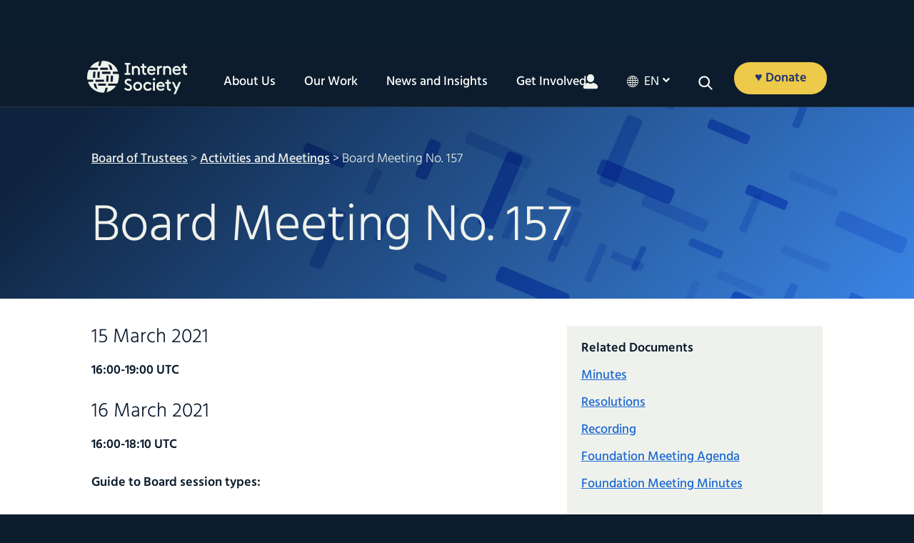

--- FILE ---
content_type: text/css
request_url: https://www.internetsociety.org/wp-content/plugins/isoc-gutenberg/isoc-filters/style.css?ver=1764775033
body_size: -262
content:
.component-feed-filter .filters>.fragment {
    font-weight: 300;
}

.elections .fragment {
    margin-right:16px;
}

.component-feed-filter .filters>.fragment>a span {
    font-weight: 300;
}

.body-text.align-center {
    max-width: 950px !important
}

.component-feed-filter .filter a {
    text-decoration: none;
    color: #0b1c2d !important;
}

.component-feed-filter .filter a:hover {
    text-decoration: underline;
    color: #286CCD !important
}

.body-text h2.headline2 {font-size: 60px}

.filters.headline4 {font-size:18px;}

.component-feed-filter .filters>.fragment>a span {
    font-weight: 500;
}

.icon-chevron { top:10% !important }

.bot-filter {
    padding: 20px;
    
}

.component-feed-filter .filters>.fragment {
    padding-right: 20px;
}